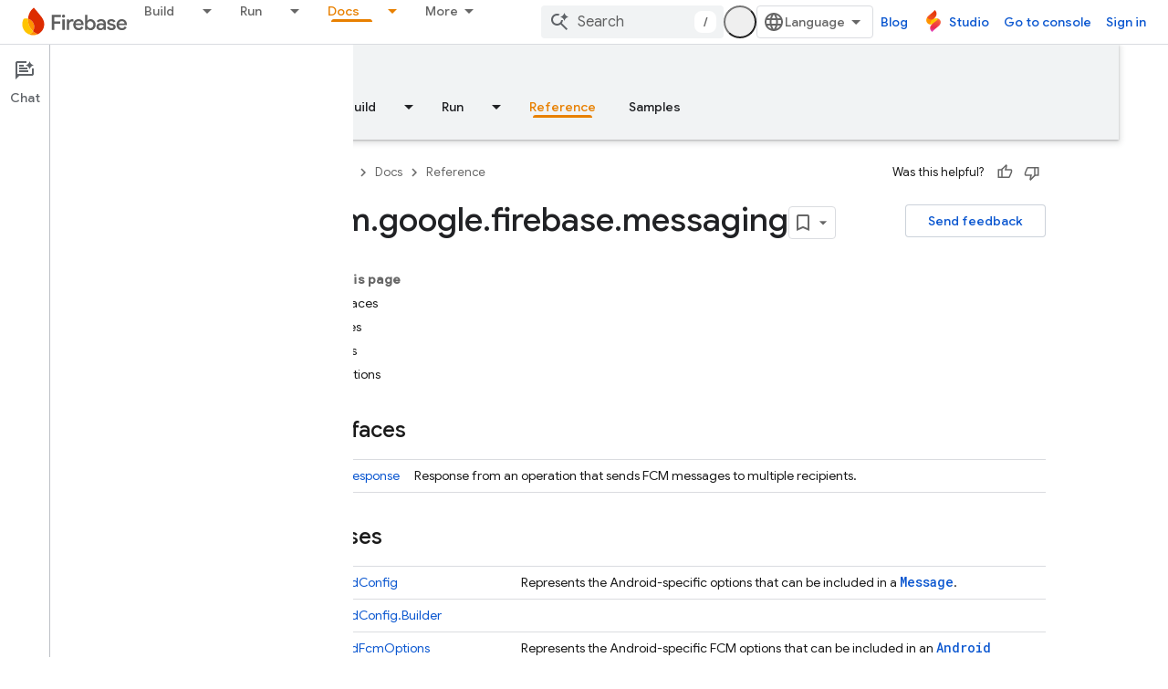

--- FILE ---
content_type: text/javascript
request_url: https://www.gstatic.com/devrel-devsite/prod/v6dcfc5a6ab74baade852b535c8a876ff20ade102b870fd5f49da5da2dbf570bd/firebase/js/devsite_devsite_badger_module.js
body_size: -867
content:
(function(_ds){var window=this;var rpa=function(a){const b=a.rb;a=a.Kb;let c,d;return(0,_ds.O)('<div class="devsite-badger-award-inner"><devsite-badge-awarded badge-name="'+_ds.S(b.title)+'" badge-icon-url="'+_ds.S(_ds.XC(b.imageUrl))+'" badge-url="'+_ds.S(_ds.XC(b.url))+'"'+(b.currentTierCount!=null?' badge-count="'+_ds.S(b.currentTierCount)+'"':"")+(b.complete!=null?' badge-complete="'+_ds.S(b.complete)+'"':"")+(b.isNewTier!=null?' is-new-tier="'+_ds.S(b.isNewTier)+'"':"")+(b.path?' badge-path="'+_ds.S(b.path)+'"':"")+(b.shareTitle?
' badge-share-title="'+_ds.S(b.shareTitle)+'"':"")+(b.shareDescription?' badge-share-description="'+_ds.S(b.shareDescription)+'"':"")+(b.nextPlaylistUrl?' next-playlist-url="'+_ds.S(_ds.XC(b.nextPlaylistUrl))+'"':"")+(b.redeemAnotherBtn?" redeem-another":"")+(b.hideButtons?" hide-buttons":"")+(b.redeemCode?' redeem-code="'+_ds.S(b.redeemCode)+'"':"")+(a?' return-uri="'+_ds.S(_ds.XC(a))+'"':"")+(b.events?' events-number="'+_ds.S(b.events.length)+'"':"")+(b.awardDescription?' badge-award-description="'+
_ds.S(b.awardDescription)+'"':"")+(b.awardButton?' badge-award-button-label="'+_ds.S((c=b.awardButton.label)!=null?c:"")+'" badge-award-button-url="'+_ds.S(_ds.XC((d=b.awardButton.url)!=null?d:""))+'"':"")+" dismiss></devsite-badge-awarded></div>")},spa=function(){return(0,_ds.O)('<div class="devsite-badger-award"></div>')};var tpa=/\/redeem.*|\/settings[\/]?.*?/,vpa=function(a){a.eventHandler.listen(document.body,"devsite-before-page-change",()=>void F_(a));a.eventHandler.listen(document.body,"devsite-award-granted",b=>{(b=b.getBrowserEvent())&&b.detail&&G_(a,b.detail.award)});a.eventHandler.listen(document.body,["devsite-page-loaded","devsite-page-changed"],()=>{a.Fh();upa(a)})},F_=async function(a){if(a.j){var b=a.j.querySelectorAll(".devsite-badger-award-inner"),c=b[0];if(c){const d=c.querySelector("devsite-badge-awarded");
(d==null?0:d.m)&&await (d==null?void 0:d.m());const e=d==null?void 0:d.getAttribute("badge-path");a.awards=a.awards.filter(f=>f.path!==e);c.removeAttribute("show");await _ds.Mo(200);_ds.Hn(c);b.length===1&&(_ds.Hn(a.j),a.j=null)}}},G_=async function(a,b){if(b&&b.complete&&!a.awards.find(f=>f.path===b.path)&&document.body.getAttribute("type")!=="error"&&!tpa.exec(document.location.pathname)){a.awards.push(b);if(!a.j){var c=document.querySelector(".static-badge-awarded-container");c?(a.j=c,a.m=!0):
(a.j=_ds.tt(spa),document.body.appendChild(a.j))}try{await customElements.whenDefined("devsite-badge-awarded")}catch(f){}var d;c=(d=_ds.Ho())==null?void 0:d.href;var e=_ds.tt(rpa,{rb:b,Kb:c});e&&(a.eventHandler.listen(e,"devsite-badge-awarded-dismissed",()=>{F_(a)}),d=e.querySelector("devsite-badge-awarded"))&&(a.j.appendChild(e),_ds.mq(a.eventHandler,d,"running",()=>{e==null||e.setAttribute("show","");var f;const g=(f=a.j)==null?void 0:f.querySelectorAll("devsite-badge-awarded");if(g&&!a.m)for(f=
0;f<g.length;f++){let h;(h=g[f])==null||h.dispatchEvent(new CustomEvent("devsite-badge-awarded-stack-num-changed",{bubbles:!0,detail:{Fq:g.length-1-f}}))}}))}},upa=async function(a){var b=await _ds.yU();if(b){b=b.filter(d=>d.displayCount<3);var c=await _ds.v();b.length>0?await c.getStorage().set("temp_badges","",JSON.stringify(b)):await c.getStorage().remove("temp_badges","");for(const d of b)b=new URL(d.awardedBy,document.location.origin),c=_ds.C(),(!d.awardedBy||b.origin===c.origin&&b.pathname===
c.pathname)&&d.complete&&await G_(a,d)}},wpa=class extends _ds.PN{constructor(){super(["devsite-badge-awarded"]);this.eventHandler=new _ds.u(this);this.j=null;this.awards=[];this.m=!1}connectedCallback(){vpa(this)}disconnectedCallback(){_ds.D(this.eventHandler);F_(this)}async Fh(){await _ds.v();await customElements.whenDefined("devsite-user");var a=document.querySelector("devsite-user#devsite-user");if(a){var b=!1;try{b=await a.isSignedIn()}catch(c){}if(b&&await (new _ds.lO).fd()){a=new _ds.KO;try{await _ds.HO(a,
new _ds.wN)}catch(c){}}}}};try{customElements.define("devsite-badger",wpa)}catch(a){console.warn("Unrecognized DevSite custom element - DevsiteBadger",a)};})(_ds_www);


--- FILE ---
content_type: text/javascript
request_url: https://www.gstatic.com/devrel-devsite/prod/v6dcfc5a6ab74baade852b535c8a876ff20ade102b870fd5f49da5da2dbf570bd/firebase/js/devsite_devsite_checkbox_module.js
body_size: -867
content:
(function(_ds){var window=this;var Yqa=_ds.MA(['input[type=checkbox]{-webkit-appearance:none;background:var(--devsite-background-1);border-radius:var(--devsite-checkbox-border-radius);color:var(--devsite-secondary-text-color);cursor:pointer;height:var(--devsite-checkbox-size);margin-block:var(--devsite-checkbox-margin-block);margin-inline:var(--devsite-checkbox-margin-inline);outline:0;position:relative;-webkit-transition:color .2s;transition:color .2s;vertical-align:middle;width:var(--devsite-checkbox-size)}input[type=checkbox]:focus:before{background:var(--devsite-background-4)}input[type=checkbox]:checked,input[type=checkbox]:indeterminate{color:var(--devsite-link-color)}input[type=checkbox]:checked:focus:before,input[type=checkbox]:indeterminate:focus:before{background:var(--devsite-input-background-focus,var(--devsite-link-background))}input[type=checkbox]:after{-webkit-font-feature-settings:"liga";-moz-font-feature-settings:"liga";font-feature-settings:"liga";-moz-osx-font-smoothing:grayscale;-webkit-font-smoothing:antialiased;text-rendering:optimizeLegibility;word-wrap:normal;content:"check_box_outline_blank";font:normal normal normal 24px/24px Material Icons;position:relative;right:var(--devsite-checkbox-offset-x);text-transform:none;top:var(--devsite-checkbox-offset-y);z-index:1}:host-context([dir=rtl]) input[type=checkbox]:after,[dir=rtl] input[type=checkbox]:after{left:var(--devsite-checkbox-offset-x);right:auto}input[type=checkbox]:checked:after{content:"check_box"}input[type=checkbox]:indeterminate:after{content:"indeterminate_check_box"}input[type=checkbox]:before{-webkit-font-feature-settings:"liga";-moz-font-feature-settings:"liga";font-feature-settings:"liga";-moz-osx-font-smoothing:grayscale;-webkit-font-smoothing:antialiased;text-rendering:optimizeLegibility;word-wrap:normal;border-radius:var(--devsite-checkbox-icon-canvas-border-radius);content:"";display:block;font:normal normal normal 24px/24px Material Icons;height:var(--devsite-checkbox-icon-canvas-size);position:absolute;text-transform:none;top:var(--devsite-checkbox-icon-canvas-offset-y);-webkit-transition:background .2s;transition:background .2s;width:var(--devsite-checkbox-icon-canvas-size)}:host-context([dir=ltr]) input[type=checkbox]:before,[dir=ltr] input[type=checkbox]:before{left:var(--devsite-checkbox-icon-canvas-offset-x)}:host-context([dir=rtl]) input[type=checkbox]:before,[dir=rtl] input[type=checkbox]:before{right:var(--devsite-checkbox-icon-canvas-offset-x)}input[type=checkbox]:disabled{color:var(--devsite-input-color-disabled,var(--devsite-tertiary-text-color));cursor:default}label{color:var(--devsite-secondary-text-color);display:block;font-size:12px}input+label{color:var(--devsite-primary-text-color);display:inline;font-size:16px}label[for]{cursor:pointer}input:disabled+label{color:var(--devsite-input-color-disabled,var(--devsite-tertiary-text-color));cursor:default}:host{--devsite-checkbox-icon-canvas-offset-x:-10px;--devsite-checkbox-icon-canvas-offset-y:-8px;--devsite-checkbox-offset-x:4px;--devsite-checkbox-offset-y:-2px;-webkit-box-align:center;-moz-box-align:center;-ms-flex-align:center;-webkit-align-items:center;align-items:center;display:-webkit-inline-box;display:-webkit-inline-flex;display:-moz-inline-box;display:-ms-inline-flexbox;display:inline-flex;gap:10px}label{-webkit-box-flex:1;-moz-box-flex:1;-webkit-flex:1;-ms-flex:1;flex:1}']);var R0=class extends _ds.eC{constructor(){super(...arguments);this.checked=!1;this.checkboxId=null;this.disabled=!1;this.value=this.labelText=null;this.ariaDisabled=this.ariaChecked="false"}static get styles(){return Yqa}connectedCallback(){super.connectedCallback();this.setAttribute("rendered","")}disconnectedCallback(){super.disconnectedCallback();this.removeAttribute("rendered")}render(){this.ariaChecked=this.checked.toString();this.ariaDisabled=this.disabled.toString();return(0,_ds.M)`
          <input type="checkbox"
              id="${this.checkboxId?this.checkboxId:"default-id"}"
              ?checked="${this.checked}"
              ?disabled="${this.disabled}"
              @click="${this.onClick}">
          ${this.labelText?(0,_ds.M)`<label for="${this.checkboxId?`${this.checkboxId}`:"default-id"}">
                  ${this.labelText}
                </label>`:""}`}onClick(){this.checked=!this.checked;this.dispatchEvent(new CustomEvent("devsite-checkbox-change",{detail:{checked:this.checked,value:this.value,checkboxId:this.checkboxId},bubbles:!0}))}};_ds.w([_ds.F({La:!0,type:Boolean}),_ds.x("design:type",Object)],R0.prototype,"checked",void 0);_ds.w([_ds.F({La:!0,type:String}),_ds.x("design:type",Object)],R0.prototype,"checkboxId",void 0);_ds.w([_ds.F({La:!0,type:Boolean}),_ds.x("design:type",Object)],R0.prototype,"disabled",void 0);
_ds.w([_ds.F({Aa:"label-text",type:String}),_ds.x("design:type",Object)],R0.prototype,"labelText",void 0);_ds.w([_ds.F({type:String}),_ds.x("design:type",Object)],R0.prototype,"value",void 0);_ds.w([_ds.F({Aa:"aria-checked",La:!0,type:String}),_ds.x("design:type",Object)],R0.prototype,"ariaChecked",void 0);_ds.w([_ds.F({Aa:"aria-disabled",La:!0,type:String}),_ds.x("design:type",Object)],R0.prototype,"ariaDisabled",void 0);try{customElements.define("devsite-checkbox",R0)}catch(a){console.warn("Unrecognized DevSite custom element - DevsiteCheckbox",a)};})(_ds_www);
